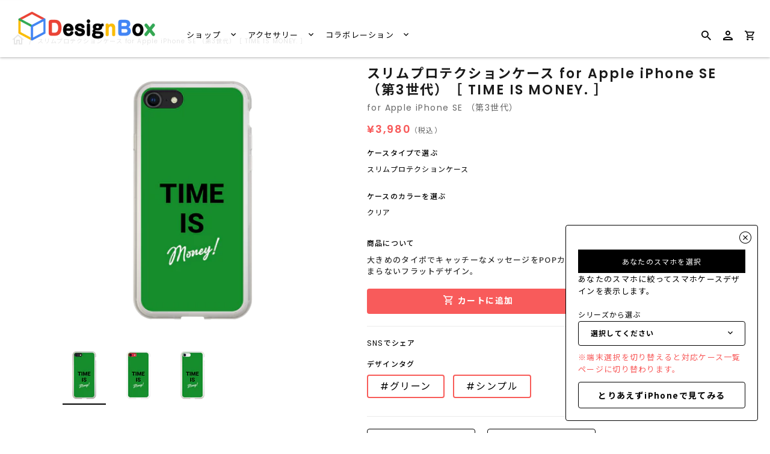

--- FILE ---
content_type: text/javascript
request_url: https://designboxjp.shop/cdn/shop/t/7/assets/caseplayjam_const.js?v=26720720313053031871746006104
body_size: 1965
content:
window.fox={},window.fox.settings={},window.fox.settings.model={OP2134:"OPPO A54 5G",OP2153:"OPPO A55s 5G",OP2163:"OPPO Find X3 Pro",OP2188:"OPPO Reno7 A",OP2262:"OPPO Reno9 A",SS2257:"Samsung Galaxy Z Flip6",SS2258:"Samsung Galaxy Z Fold6",SS2226:"Samsung Galaxy Z Flip5",SS2227:"Samsung Galaxy Z Fold5",SS2268:"Samsung Galaxy S25",SS2269:"Samsung Galaxy S25 Ultra",SS2238:"Samsung Galaxy S24",SS2239:"Samsung Galaxy S4 Ultra",SS2237:"Samsung Galaxy S23 FE",SS2211:"Samsung Galaxy S23",SS2212:"Samsung Galaxy S23 Ultra",SS2216:"Samsung Galaxy A54 5G",SS2175:"Samsung Galaxy A53 5G",SS2203:"Samsung Galaxy A52 5G",SS2164:"Samsung Galaxy A32 5G",SS2192:"Samsung Galaxy A23 5G",SS2161:"Samsung Galaxy S22 Ultra",SS2147:"Samsung Galaxy S22",SS2207:"Samsung Galaxy S21 Ultra 5G",SS2162:"Samsung Galaxy S21+ 5G",SS2103:"Samsung Galaxy S21 5G",SS2206:"Samsung Galaxy S20 Ultra",SS2205:"Samsung Galaxy S20+",SS2135:"Samsung Galaxy S20",SS2204:"Samsung Galaxy S10+",SS2146:"Samsung Galaxy S10",SS2202:"Samsung Galaxy S9+",SS2209:"Samsung Galaxy S9",AP2145:"Apple iPhone SE \uFF08\u7B2C3\u4E16\u4EE3\uFF09",AP2104:"Apple iPhone XR",AP2105:"Apple iPhone 11",AP2107:"Apple iPhone 12",AP2108:"Apple iPhone 12 Pro",AP2106:"Apple iPhone 12 mini",AP2109:"Apple iPhone 12 Pro Max",AP2111:"Apple iPhone 13",AP2112:"Apple iPhone 13 Pro",AP2110:"Apple iPhone 13 mini",AP2113:"Apple iPhone 13 Pro Max",AP2179:"Apple iPhone 14",AP2181:"Apple iPhone 14 Pro",AP2180:"Apple iPhone 14 Plus",AP2182:"Apple iPhone 14 Pro Max",AP2221:"Apple iPhone 15",AP2223:"Apple iPhone 15 Pro",AP2222:"Apple iPhone 15 Plus",AP2224:"Apple iPhone 15 Pro Max",AP2251:"Apple iPhone 16",AP2252:"Apple iPhone 16 Pro",AP2253:"Apple iPhone 16 Plus",AP2254:"Apple iPhone 16 Pro Max",AP2267:"Apple iPhone 16e",AP2114:"Apple iPhone SE \uFF08\u7B2C2\u4E16\u4EE3\uFF09",AP2127:"Apple iPhone 8",AP2198:"Apple iPhone 8 Plus",AP2126:"Apple iPhone 7",AP2197:"Apple iPhone 7 Plus",AP2196:"Apple iPhone 6s Plus",AP2130:"Apple iPhone X",AP2131:"Apple iPhone XS",AP2199:"Apple iPhone XS Max",AP2144:"Apple iPhone 11 Pro",AP2200:"Apple iPhone 11 Pro Max",MT2201:"Motorola moto g30",MT2187:"Motorola moto g31",MT2116:"Motorola moto g100",MT2129:"Motorola moto g50 5G",MT2139:"Motorola edge 20",MT2186:"Motorola edge 30 PRO",HW2117:"HUAWEI P30 lite",GG2120:"Google Pixel 5",GG2138:"Google Pixel 5a 5G",GG2133:"Google Pixel 6 Pro",GG2132:"Google Pixel 6",GG2178:"Google Pixel 6a",GG2184:"Google Pixel 7 Pro",GG2183:"Google Pixel 7",GG2213:"Google Pixel 7a",GG2217:"Google Pixel Fold",GG2218:"Google Pixel 8",GG2219:"Google Pixel 8 Pro",GG2235:"Google Pixel 8a",GG2255:"Google Pixel 9",GG2256:"Google Pixel 9 Pro",GG2259:"Google Pixel 9 Pro XL",GG2270:"Google Pixel 9a",XM2121:"Xiaomi Redmi 9T",XM2122:"Xiaomi Redmi Note 10 Pro",XM2169:"Xiaomi Redmi Note10 JE",XM2189:"Xiaomi Redmi Note 11",XM2190:"Xiaomi Redmi Note 11 Pro",XM2210:"Xiaomi 12T Pro",XM2136:"Xiaomi 11T",XM2137:"Xiaomi 11T Pro",XM2249:"Xiaomi Redmi Note 13 Pro 5G",XM2250:"Xiaomi Redmi Note 13 Pro+ 5G",XM2140:"Xiaomi Mi 11 Lite 5G",XM2233:"Xiaomi 13T Pro",XM2232:"Xiaomi 13T",XM2231:"Xiaomi 12T 5G",XM2249:"Redmi Note 13 Pro 5G",XM2250:"Redmi Note 13 Pro+ 5G",SN2225:"SONY Xperia 5 V",SN2194:"SONY Xperia 5 IV",SN2151:"SONY Xperia 5 III",SN2123:"SONY Xperia 5 II",SN2142:"SONY Xperia 5",SN2247:"SONY Xperia 10 VI",SN2215:"SONY Xperia 10 V",SN2166:"SONY Xperia 10 IV",SN2125:"SONY Xperia 10 III",SN2143:"SONY Xperia 10 II",SN2246:"SONY Xperia 1 VI",SN2214:"SONY Xperia 1 V",SN2165:"SONY Xperia 1 IV",SN2172:"SONY Xperia 1 III",SN2141:"SONY Xperia 1 II",SN2167:"SONY Xperia Ace III",SH2185:"SHARP AQUOS sense7",SH2165:"SHARP AQUOS sense6s",SH2148:"SHARP AQUOS sense6",SH2171:"SHARP AQUOS sense3 basic",SH2170:"SHARP AQUOS sense5G",SH2177:"SHARP AQUOS wish2",SH2149:"SHARP AQUOS wish",SH2168:"SHARP AQUOS zero6",FC2150:"FCNT arrows We",n000:"\u30A2\u30AF\u30BB\u30B5\u30EA\u30FC",AP2154:"AirPods\uFF08\u7B2C1\u4E16\u4EE3\uFF09",AP2155:"AirPods\uFF08\u7B2C2\u4E16\u4EE3\uFF09",AP2156:"AirPods\uFF08\u7B2C3\u4E16\u4EE3\uFF09",AP2157:"AirPods Pro",AP2158:"Apple Watch\uFF0838mm\uFF5E41mm\uFF09",AP2159:"Apple Watch\uFF0842mm\uFF5E45mm\uFF09"},window.fox.settings.android_uas={A73:"OP2101","Galaxy A51 5G":"SS2102","Galaxy S21 5G":"SS2103","moto e7":"MT2115","moto g100":"MT2116","moto G50 5G":"MT2129","P30 lite":"HW2117","Pixel 4a":"GG2118","Pixel 4a 5G":"GG2119","Pixel 5":"GG2120","Redmi 9T":"XM2121","Redmi Note 10 Pro":"XM2122","Xperia 5 II":"SN2123","Xperia 1 III":"SN2124","Xperia 10 III":"SN2125"},window.fox.settings.model_groups=[{label:"iPhone\u30B7\u30EA\u30FC\u30BA",code:"AP",slug:"series-iphone",code_sort:["AP2267","AP2251","AP2253","AP2252","AP2254","AP2221","AP2223","AP2222","AP2224","AP2179","AP2181","AP2180","AP2182","AP2145","AP2111","AP2112","AP2110","AP2113","AP2107","AP2108","AP2106","AP2109","AP2114","AP2105","AP2144","AP2200","AP2130","AP2131","AP2199","AP2104","AP2198","AP2127","AP2197","AP2126","AP2196"]},{label:"Xperia\u30B7\u30EA\u30FC\u30BA",code:"SN",slug:"series-xperia",code_sort:["SN2246","SN2247","SN2214","SN2165","SN2172","SN2141","SN2225","SN2194","SN2151","SN2123","SN2142","SN2215","SN2216","SN2166","SN2125","SN2143","SN2167"]},{label:"Galaxy\u30B7\u30EA\u30FC\u30BA",code:"SS",slug:"series-galaxy",code_sort:["SS2248","SS2257","SS2258","SS2268","SS2269","SS2237","SS2238","SS2239","SS2226","SS2227","SS2216","SS2175","SS2203","SS2164","SS2192","SS2212","SS2211","SS2161","SS2147","SS2207","SS2162","SS2103","SS2206","SS2205","SS2135","SS2204","SS2146","SS2202","SS2209"]},{label:"Google\u30B7\u30EA\u30FC\u30BA",code:"GG",slug:"series-google-pixel",code_sort:["GG2270","GG2235","GG2255","GG2256","GG2259","GG2218","GG2219","GG2217","GG2213","GG2183","GG2184","GG2178","GG2132","GG2133","GG2138","GG2120"]},{label:"AQUOS\u30B7\u30EA\u30FC\u30BA",code:"SH",slug:"series-AQUOS",code_sort:["SH2185","SH2177","SH2149","SH2165","SH2148","SH2171","SH2170","SH2168"]},{label:"OPPO\u30B7\u30EA\u30FC\u30BA",code:"OP",slug:"",code_sort:["OP2262","OP2134","OP2153","OP2163","OP2188"]},{label:"HUAWEI\u30B7\u30EA\u30FC\u30BA",code:"HW",slug:"series-huawei",code_sort:["HW2117"]},{label:"Xiaomi\u30B7\u30EA\u30FC\u30BA",code:"XM",slug:"",code_sort:["XM2231","XM2232","XM2233","XM2121","XM2136","XM2137","XM2210","XM2140","XM2122","XM2169","XM2189","XM2190","XM2249","XM2250"]},{label:"arrows\u30B7\u30EA\u30FC\u30BA",code:"FC",slug:"series-arrows",code_sort:["FC2150"]},{label:"Moto\u30B7\u30EA\u30FC\u30BA",code:"MT",slug:"",code_sort:["MT2201","MT2139","MT2186","MT2129","MT2187","MT2116"]}],window.fox.settings.model_groups_checkbox=[{label:"iPhone",code:"AP",slug:"series-iPhone",code_sort:["AP2267","AP2251","AP2253","AP2252","AP2254","AP2221","AP2223","AP2222","AP2224","AP2179","AP2181","AP2180","AP2182","AP2145","AP2111","AP2112","AP2110","AP2113","AP2107","AP2108","AP2106","AP2109","AP2114","AP2105","AP2144","AP2200","AP2130","AP2131","AP2199","AP2104","AP2198","AP2127","AP2197","AP2126","AP2196"]},{label:"Android",code:"",slug:"series-android",code_sort:["SN2246","SN2247","SN2214","SN2165","SN2172","SN2141","SN2225","SN2194","SN2151","SN2123","SN2142","SN2215","SN2216","SN2166","SN2125","SN2143","SN2167","SS2248","SS2257","SS2258","SS2268","SS2269","SS2237","SS2238","SS2239","SS2226","SS2227","SS2216","SS2175","SS2203","SS2164","SS2192","SS2212","SS2211","SS2161","SS2147","SS2207","SS2162","SS2103","SS2206","SS2205","SS2135","SS2204","SS2146","SS2202","SS2209","SH2185","SH2165","SH2148","SH2171","SH2170","SH2177","SH2149","SH2168","FC2150","GG2270","GG2235","GG2255","GG2256","GG2259","GG2218","GG2219","GG2217","GG2213","GG2183","GG2184","GG2178","GG2132","GG2133","GG2138","GG2120","OP2262","OP2134","OP2153","OP2163","OP2188","HW2117","XM2231","XM2232","XM2233","XM2121","XM2136","XM2137","XM2210","XM2140","XM2122","XM2169","XM2189","XM2190","XM2249","XM2250","MT2201","MT2139","MT2186","MT2129","MT2187","MT2116"]}],window.fox.settings.models_displaying_global_nav=["AP2251","AP2253","AP2252","AP2254","AP2221","AP2223","AP2222","AP2224","AP2179","AP2181","AP2180","AP2182","AP2145","AP2111","AP2112","AP2110","AP2113","AP2107","AP2108","AP2106","AP2109","AP2114","AP2105","AP2144","AP2200","AP2130","AP2131","AP2199","AP2104","AP2198","AP2127","AP2197","AP2126","AP2196","SS2102","SS2103","XM2122"],window.fox.settings.h1case={h1_HY:"Hybrid Case",h1_SP:"\u30B9\u30EA\u30E0\u30D7\u30ED\u30C6\u30AF\u30B7\u30E7\u30F3\u30B1\u30FC\u30B9",h1_FL:"Folio Case",h1_HYSL:"Hybrid Case with Sling",h1_FLSL:"Folio Case with Sling",h1_SP:"\u30B9\u30EA\u30E0\u30D7\u30ED\u30C6\u30AF\u30B7\u30E7\u30F3\u30B1\u30FC\u30B9",h1_SPLR:"\u30EA\u30DC\u30F3\u4ED8\u304D\u30B1\u30FC\u30B9",h1_NKST:"\u30B9\u30EA\u30E0\u30D7\u30ED\u30C6\u30AF\u30B7\u30E7\u30F3\u30B1\u30FC\u30B9+\u30B9\u30DE\u30DB\u30B7\u30E7\u30EB\u30C0\u30FC(\u7D30)(\u30ED\u30FC\u30D7/\u9577\u3055\u8ABF\u6574\u53EF\u80FD)",h1_HDST:"\u30B9\u30EA\u30E0\u30D7\u30ED\u30C6\u30AF\u30B7\u30E7\u30F3\u30B1\u30FC\u30B9+\u30B9\u30DE\u30DB\u30CF\u30F3\u30C9\u30B9\u30C8\u30E9\u30C3\u30D7(\u7D30)(\u30ED\u30FC\u30D7/\u9577\u3055\u8ABF\u6574\u53EF\u80FD)",h1_BNKST:"\u30B9\u30EA\u30E0\u30D7\u30ED\u30C6\u30AF\u30B7\u30E7\u30F3\u30B1\u30FC\u30B9+\u30B9\u30DE\u30DB\u30B7\u30E7\u30EB\u30C0\u30FC(\u592A)(\u30ED\u30FC\u30D7)",h1_AWCB:"Apple Watch\u30AF\u30EA\u30A2\u30D0\u30F3\u30C9",h1_SPLRBK:"\u30B9\u30EA\u30E0\u30D7\u30ED\u30C6\u30AF\u30B7\u30E7\u30F3\u30B1\u30FC\u30B9 LANVIN en Bleu RIBBON Black",h1_SPLRSP:"\u30B9\u30EA\u30E0\u30D7\u30ED\u30C6\u30AF\u30B7\u30E7\u30F3\u30B1\u30FC\u30B9 LANVIN en Bleu RIBBON Sakura Pink",h1_SPLRNV:"\u30B9\u30EA\u30E0\u30D7\u30ED\u30C6\u30AF\u30B7\u30E7\u30F3\u30B1\u30FC\u30B9 LANVIN en Bleu RIBBON Navy",h1_SPLRCL:"\u30B9\u30EA\u30E0\u30D7\u30ED\u30C6\u30AF\u30B7\u30E7\u30F3\u30B1\u30FC\u30B9 LANVIN en Bleu RIBBON Clear",h1_SPLRCY:"\u30B9\u30EA\u30E0\u30D7\u30ED\u30C6\u30AF\u30B7\u30E7\u30F3\u30B1\u30FC\u30B9 LANVIN en Bleu RIBBON Cream Yellow",h1_SPLRSL:"\u30B9\u30EA\u30E0\u30D7\u30ED\u30C6\u30AF\u30B7\u30E7\u30F3\u30B1\u30FC\u30B9 LANVIN en Bleu RIBBON Silver",h1_SPLRGD:"\u30B9\u30EA\u30E0\u30D7\u30ED\u30C6\u30AF\u30B7\u30E7\u30F3\u30B1\u30FC\u30B9 LANVIN en Bleu RIBBON Gold",h1_RS:"\u30EA\u30F3\u30B0\u4ED8\u304D\u7740\u305B\u66FF\u3048\u30B7\u30FC\u30C8",h1_RSBK:"\u30EA\u30F3\u30B0\u4ED8\u304D\u30B7\u30FC\u30C8 \u30D6\u30E9\u30C3\u30AF",h1_RSGD:"\u30EA\u30F3\u30B0\u4ED8\u304D\u30B7\u30FC\u30C8 \u30B4\u30FC\u30EB\u30C9",h1_RSPU:"\u30EA\u30F3\u30B0\u4ED8\u304D\u30B7\u30FC\u30C8 \u30D1\u30FC\u30D7\u30EB",h1_GB2:"Galaxy Buds2",h1_GBP:"Galaxy Buds Pro",h1_GB2P:"Galaxy Buds2 Pro",h1_GWSB:"Galaxy Watch4 \u30B7\u30EA\u30B3\u30F3\u30D0\u30F3\u30C9",h1_GF:"\u30AE\u30D5\u30C8\u30E9\u30C3\u30D4\u30F3\u30B0\u888B",h1_GYPL:"\u7740\u305B\u66FF\u3048\u30AF\u30EA\u30A2\u30D7\u30EC\u30FC\u30C8",h1_GYPELR:"\u7740\u305B\u66FF\u3048\u30AF\u30EA\u30A2\u30D7\u30EC\u30FC\u30C8 LANVIN en Bleu RIBBON",h1_CC:"\u30AF\u30EA\u30A2\u30B1\u30FC\u30B9"},window.fox.settings.h1case_sling=["h1_HYSL","h1_FLSL"],window.fox.settings.h1accessory={h1_SB:"Sticking Battery",h1_PG:"\u6DB2\u6676\u4FDD\u8B77\u30AC\u30E9\u30B9",h1_MB:"MagSafe Mobile Battery",h1_AWCB:"Apple Watch\u30AF\u30EA\u30A2\u30D0\u30F3\u30C9",h1_AP:"AirPods\u30B1\u30FC\u30B9",h1_SR:"\u30B9\u30DE\u30DB\u30EA\u30F3\u30B0",h1_NK:"\u30B9\u30DE\u30DB\u30B7\u30E7\u30EB\u30C0\u30FC(\u7D30)(\u30ED\u30FC\u30D7/\u9577\u3055\u8ABF\u6574\u53EF\u80FD)",h1_HD:"\u30B9\u30DE\u30DB\u30CF\u30F3\u30C9\u30B9\u30C8\u30E9\u30C3\u30D7(\u7D30)(\u30ED\u30FC\u30D7/\u9577\u3055\u8ABF\u6574\u53EF\u80FD)",h1_BNK:"\u30B9\u30DE\u30DB\u30B7\u30E7\u30EB\u30C0\u30FC(\u592A)(\u30ED\u30FC\u30D7)",h1_SHSTAP:"\u30B9\u30DE\u30DB\u30B7\u30E7\u30EB\u30C0\u30FC(\u7D30) with AirPods\u30DB\u30EB\u30C0\u30FC(\u30ED\u30FC\u30D7)",h1_ST:"Strap",h1_ST:"Strap",h1_NKST:"\u30B9\u30EA\u30E0\u30D7\u30ED\u30C6\u30AF\u30B7\u30E7\u30F3\u30B1\u30FC\u30B9+\u30B9\u30DE\u30DB\u30B7\u30E7\u30EB\u30C0\u30FC(\u7D30)(\u30ED\u30FC\u30D7/\u9577\u3055\u8ABF\u6574\u53EF\u80FD)",h1_HDST:"\u30B9\u30EA\u30E0\u30D7\u30ED\u30C6\u30AF\u30B7\u30E7\u30F3\u30B1\u30FC\u30B9+\u30B9\u30DE\u30DB\u30CF\u30F3\u30C9\u30B9\u30C8\u30E9\u30C3\u30D7(\u7D30)(\u30ED\u30FC\u30D7/\u9577\u3055\u8ABF\u6574\u53EF\u80FD)",h1_BNKST:"\u30B9\u30EA\u30E0\u30D7\u30ED\u30C6\u30AF\u30B7\u30E7\u30F3\u30B1\u30FC\u30B9+\u30B9\u30DE\u30DB\u30B7\u30E7\u30EB\u30C0\u30FC(\u592A)(\u30ED\u30FC\u30D7)",h1_SPLRBK:"\u30B9\u30EA\u30E0\u30D7\u30ED\u30C6\u30AF\u30B7\u30E7\u30F3\u30B1\u30FC\u30B9 LANVIN en Bleu RIBBON Black",h1_SPLRPK:"\u30B9\u30EA\u30E0\u30D7\u30ED\u30C6\u30AF\u30B7\u30E7\u30F3\u30B1\u30FC\u30B9 LANVIN en Bleu RIBBON Sakura Pink",h1_SPLRNV:"\u30B9\u30EA\u30E0\u30D7\u30ED\u30C6\u30AF\u30B7\u30E7\u30F3\u30B1\u30FC\u30B9 LANVIN en Bleu RIBBON Navy",h1_SPLRCL:"\u30B9\u30EA\u30E0\u30D7\u30ED\u30C6\u30AF\u30B7\u30E7\u30F3\u30B1\u30FC\u30B9 LANVIN en Bleu RIBBON Clear",h1_SPLRCY:"\u30B9\u30EA\u30E0\u30D7\u30ED\u30C6\u30AF\u30B7\u30E7\u30F3\u30B1\u30FC\u30B9 LANVIN en Bleu RIBBON Cream Yellow",h1_SPLRSL:"\u30B9\u30EA\u30E0\u30D7\u30ED\u30C6\u30AF\u30B7\u30E7\u30F3\u30B1\u30FC\u30B9 LANVIN en Bleu RIBBON Silver",h1_SPLRGD:"\u30B9\u30EA\u30E0\u30D7\u30ED\u30C6\u30AF\u30B7\u30E7\u30F3\u30B1\u30FC\u30B9 LANVIN en Bleu RIBBON Gold",h1_GB2:"Galaxy Buds2",h1_GBP:"Galaxy Buds Pro",h1_GB2P:"Galaxy Buds2 Pro",h1_RS:"Galaxy Z Flip4 \u30EA\u30F3\u30B0\u4ED8\u304D\u7740\u305B\u66FF\u3048\u30B7\u30FC\u30C8",h1_GWSB:"Galaxy Watch4 \u30B7\u30EA\u30B3\u30F3\u30D0\u30F3\u30C9",h1_GYPL:"\u7740\u305B\u66FF\u3048\u30AF\u30EA\u30A2\u30D7\u30EC\u30FC\u30C8",h1_GYPELR:"\u7740\u305B\u66FF\u3048\u30AF\u30EA\u30A2\u30D7\u30EC\u30FC\u30C8 LANVIN en Bleu RIBBON",h1_CC:"\u30AF\u30EA\u30A2\u30B1\u30FC\u30B9"},window.fox.settings.h1={...window.fox.settings.h1case,...window.fox.settings.h1accessory},window.fox.settings.material={m_RP:"\u518D\u751F\u30D7\u30E9\u30B9\u30C1\u30C3\u30AF",m_GL:"Glass",m_SP:"\u78BA\u8A8D\u4E2D",m_NKSTGY:"\u30DD\u30EA\u30A8\u30B9\u30C6\u30EB",m_NKSTBKGD:"\u30DD\u30EA\u30A8\u30B9\u30C6\u30EB",m_NKSTNVGD:"\u30DD\u30EA\u30A8\u30B9\u30C6\u30EB",m_HDSTGY:"\u30DD\u30EA\u30A8\u30B9\u30C6\u30EB",m_HDSTBKGD:"\u30DD\u30EA\u30A8\u30B9\u30C6\u30EB",m_HDSTNVGD:"\u30DD\u30EA\u30A8\u30B9\u30C6\u30EB",m_BNKSTORPUBL:"\u30DD\u30EA\u30A8\u30B9\u30C6\u30EB",m_BNKSTORPUDP:"\u30DD\u30EA\u30A8\u30B9\u30C6\u30EB",m_BNKSTORPI:"\u30DD\u30EA\u30A8\u30B9\u30C6\u30EB",m_SHSTAPBK:"\u30DD\u30EA\u30A8\u30B9\u30C6\u30EB",m_SHSTAPPK:"\u30DD\u30EA\u30A8\u30B9\u30C6\u30EB",m_PC:"\u30D7\u30E9\u30B9\u30C1\u30C3\u30AF",m_TPU:"TPU",m_APTPU:"TPU",m_AWCBTPU:"TPU",m_LRBK:"\u30F4\u30A3\u30FC\u30AC\u30F3\u30EC\u30B6\u30FC",m_LRCL:"\u30F4\u30A3\u30FC\u30AC\u30F3\u30EC\u30B6\u30FC",m_LRCY:"\u30F4\u30A3\u30FC\u30AC\u30F3\u30EC\u30B6\u30FC",m_LRGD:"\u30F4\u30A3\u30FC\u30AC\u30F3\u30EC\u30B6\u30FC",m_LRNV:"\u30F4\u30A3\u30FC\u30AC\u30F3\u30EC\u30B6\u30FC",m_LRPK:"\u30F4\u30A3\u30FC\u30AC\u30F3\u30EC\u30B6\u30FC",m_LRSL:"\u30F4\u30A3\u30FC\u30AC\u30F3\u30EC\u30B6\u30FC",m_RSCLBK:"\u30EA\u30F3\u30B0\u4ED8\u304D\u7740\u305B\u66FF\u3048\u30B7\u30FC\u30C8 \u30AF\u30EA\u30A2\u30D6\u30E9\u30C3\u30AF",m_RSCL:"\u30EA\u30F3\u30B0\u4ED8\u304D\u7740\u305B\u66FF\u3048\u30B7\u30FC\u30C8 \u30AF\u30EA\u30A2",m_RSBK:"\u30EA\u30F3\u30B0\u4ED8\u304D\u30B7\u30FC\u30C8 \u30D6\u30E9\u30C3\u30AF",m_RSGD:"\u30EA\u30F3\u30B0\u4ED8\u304D\u30B7\u30FC\u30C8 \u30B4\u30FC\u30EB\u30C9",m_RSPU:"\u30EA\u30F3\u30B0\u4ED8\u304D\u30B7\u30FC\u30C8 \u30D1\u30FC\u30D7\u30EB",m_GBP:"TPU",m_GB2P:"TPU",m_GWCBWH:"\u30B7\u30EA\u30B3\u30F3",m_GWCBPP:"\u30B7\u30EA\u30B3\u30F3",m_GWCBPG:"\u30B7\u30EA\u30B3\u30F3",m_CC:"\u30DD\u30EA\u30AB\u30FC\u30DC\u30CD\u30FC\u30C8"},window.fox.settings.color={cl_\u30EC\u30C3\u30C9:"#E50303",cl_\u30A4\u30A8\u30ED\u30FC:"#ffc200",cl_\u30AA\u30EC\u30F3\u30B8:"#ff8e00",cl_\u30B0\u30EA\u30FC\u30F3:"#42c000",cl_\u30B0\u30EC\u30FC:"#9d9a9b",cl_\u30CD\u30A4\u30D3\u30FC:"#1f0d61",cl_\u30D1\u30FC\u30D7\u30EB:"#8e00ff",cl_\u30D4\u30F3\u30AF:"#ff69db",cl_\u30D6\u30E9\u30A6\u30F3:"#ba8245",cl_\u30D6\u30E9\u30C3\u30AF:"#000",cl_\u30D6\u30EB\u30FC:"#0000ff",cl_\u30D9\u30FC\u30B8\u30E5:"#D1B48A",cl_\u30DB\u30EF\u30A4\u30C8:"#fff",cl_\u30DE\u30EB\u30C1\u30AB\u30E9\u30FC:"#fff",cl_\u30E9\u30A4\u30C8\u30D6\u30EB\u30FC:"#7eb5d1"},window.fox.settings.default_model="AP2130";const ACCESSORY_QUERY_MODEL="model",ACCESSORY_QUERY_DESIGN="design";window.fox.settings.buyTogetherAccessoryList=[{tag:"h1_PG",query:ACCESSORY_QUERY_MODEL},{tag:"h1_SB",query:ACCESSORY_QUERY_DESIGN},{tag:"h1_MB",query:ACCESSORY_QUERY_DESIGN},{tag:"h1_AP",query:ACCESSORY_QUERY_DESIGN},{tag:"h1_SR",query:ACCESSORY_QUERY_DESIGN},{tag:"h1_ST",query:ACCESSORY_QUERY_DESIGN}];
//# sourceMappingURL=/cdn/shop/t/7/assets/caseplayjam_const.js.map?v=26720720313053031871746006104
